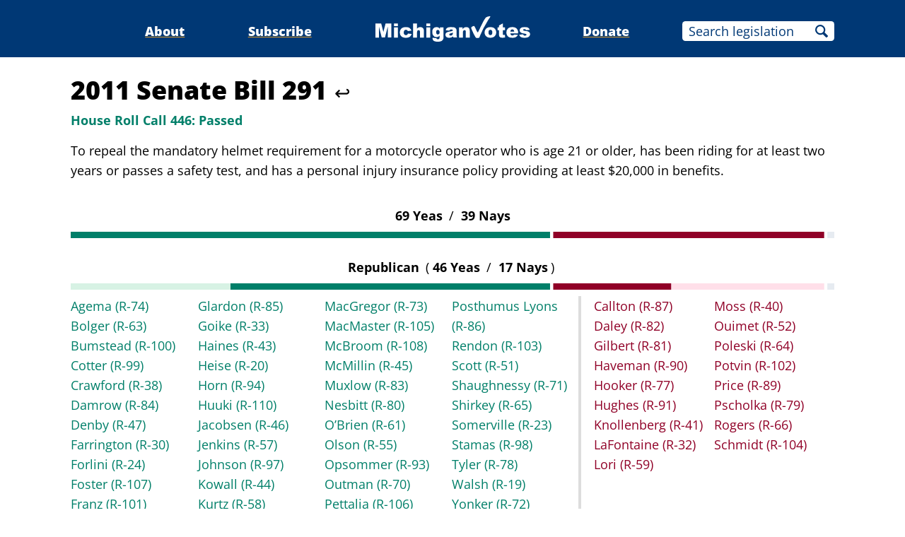

--- FILE ---
content_type: text/html;charset=utf-8
request_url: https://www.michiganvotes.org/votes/2011/house/roll-call-446
body_size: 17315
content:
<!DOCTYPE html>
<html lang="en">
<head>

	<meta charset="utf-8" />
	<meta name="viewport" content="width=device-width, initial-scale=1.0" />

	<title>2011 Senate Bill 291 &#x2013; House Roll Call 446 &#x2013; MichiganVotes</title>

	<!-- Generated on 1/22/2026 11:27:11 PM -->


	<meta property="og:title" content="House Roll Call 446" />
	<meta property="og:site_name" content="MichiganVotes" />
	<meta property="og:locale" content="en_US" />




	<meta property="og:type" content="website" />
	<meta property="twitter:card" content="summary" />

		<meta property="og:image" content="https://www.michiganvotes.org/_images/share.png" />







		<script async src="https://www.googletagmanager.com/gtag/js?id=G-35GQ0Q09PH"></script>


		<script>
			window.dataLayer = window.dataLayer || [];
			function gtag() { dataLayer.push(arguments); }
			gtag('js', new Date());

			gtag('config', 'G-35GQ0Q09PH', {
				'canonical_host': 'www.michiganvotes.org'
			});
		</script>

	<script>
		var mcpp = { editUrl: 'https://edit.mackinac.org' };
	</script>

	
	<link rel="icon" href="/favicon.ico" sizes="any" />
	<link rel="icon" href="/favicon.svg" type="image/svg+xml" />

	<link rel="stylesheet" href="/_style/page.css?v=2023-11-28T17:05:44" />
	



</head>
<body>
	

<div class="site-header">
	<div class="site-section">
		<h2><a href="/"><img src="/_images/logo.svg" height="45" alt="MichiganVotes" /></a></h2>

		<input hidden id="menu-visible" type="checkbox" />

		<div class="nav">
			<span class="nav-about"><a href="/about">About</a></span>
			<span class="vr">|</span>
			<span class="nav-subscribe"><a href="/subscribe">Subscribe</a></span>
			<span class="vr">|</span>
			<span class="nav-donate"><a href="https://www.mackinac.org/donate?source=MichiganVotes">Donate</a></span>
			<span class="vr">|</span>
			<form class="nav-search" action="/legislation/search" method="get">
				<input name="q" placeholder="Search legislation" />
				<input type="hidden" name="session" value="2025-2026" />
				<button>Search</button>
			</form>
			<label hidden for="menu-visible"></label>
		</div>

		<label hidden for="menu-visible"></label>
	</div>
</div>

<div class="site-content">
	<div class="site-section">
		<div class="resolution-title">
			<h1>2011 Senate Bill 291 <a class="back" href="/legislation/2011/senate/bill-291">↩</a></h1>
			<h2 class="success">
					<span>House Roll Call 446:</span>
				Passed
			</h2>
				<p>To repeal the mandatory helmet requirement for a motorcycle operator who is age 21 or older, has been riding for at least two years or passes a safety test, and has a personal injury insurance policy providing at least $20,000 in benefits.</p>
		</div>

			<table class="roll-call">
				<tr>
					<th colspan="2">
						69
						Yeas
						<span class="vr">/</span>
						39
						Nays
					</th>
				</tr>
				<tr>
					<td colspan="2">
						<svg viewBox="0 0 600 5" width="100%" height="9" preserveAspectRatio="none">
								<rect height="5" x="0" width="376.65137614678899082568807339" fill="#007F69" />
								<rect height="5" x="379.15137614678899082568807339" width="212.88990825688073394495412844" fill="#900027" />
								<rect height="5" x="594.54128440366972477064220183" width="5.4587155963302752293577981651" fill="#E6EBF1" />
						</svg>
					</td>
				</tr>
			</table>
				<table class="roll-call _4_2 _4_1 _3_1 _2_1 _1_1">
					<colgroup>
						<col />
						<col />
					</colgroup>
					<tr>
						<th colspan="2">
							Republican
							<span class="vr">(</span>46
							Yeas
							<span class="vr">/</span>
							17
							Nays<span class="vr">)</span>
						</th>
					</tr>
					<tr>
						<td colspan="2">
							<svg viewBox="0 0 600 5" width="100%" height="9" preserveAspectRatio="none">
									<rect height="5" x="0" width="125.55045871559633027522935780" fill="#D7F2E4" />
									<rect height="5" x="125.55045871559633027522935780" width="251.10091743119266055045871559" fill="#007F69" />
									<rect height="5" x="379.15137614678899082568807339" width="92.79816513761467889908256881" fill="#900027" />
									<rect height="5" x="471.94954128440366972477064220" width="120.09174311926605504587155963" fill="#FFDFE9" />
									<rect height="5" x="594.54128440366972477064220183" width="5.4587155963302752293577981651" fill="#E6EBF1" />
							</svg>
						</td>
					</tr>
					<tr>
						<td class="yeas">
				<ul>
						<li><a href="/legislators/2007/house/district-74">Agema <nobr>(R-74)</nobr></a></li>
						<li><a href="/legislators/2009/house/district-63">Bolger <nobr>(R-63)</nobr></a></li>
						<li><a href="/legislators/2023/senate/district-32">Bumstead <nobr>(R-100)</nobr></a></li>
						<li><a href="/legislators/2011/house/district-99">Cotter <nobr>(R-99)</nobr></a></li>
						<li><a href="/legislators/2009/house/district-38">Crawford <nobr>(R-38)</nobr></a></li>
						<li><a href="/legislators/2011/house/district-84">Damrow <nobr>(R-84)</nobr></a></li>
						<li><a href="/legislators/2009/house/district-47">Denby <nobr>(R-47)</nobr></a></li>
						<li><a href="/legislators/2011/house/district-30">Farrington <nobr>(R-30)</nobr></a></li>
						<li><a href="/legislators/2011/house/district-24">Forlini <nobr>(R-24)</nobr></a></li>
						<li><a href="/legislators/2011/house/district-107">Foster <nobr>(R-107)</nobr></a></li>
						<li><a href="/legislators/2011/house/district-101">Franz <nobr>(R-101)</nobr></a></li>
						<li><a href="/legislators/2013/house/district-80">Genetski <nobr>(R-88)</nobr></a></li>
						<li><a href="/legislators/2011/house/district-85">Glardon <nobr>(R-85)</nobr></a></li>
						<li><a href="/legislators/2011/house/district-33">Goike <nobr>(R-33)</nobr></a></li>
						<li><a href="/legislators/2009/house/district-43">Haines <nobr>(R-43)</nobr></a></li>
						<li><a href="/legislators/2011/house/district-20">Heise <nobr>(R-20)</nobr></a></li>
						<li><a href="/legislators/2015/senate/district-32">Horn <nobr>(R-94)</nobr></a></li>
						<li><a href="/legislators/2011/house/district-110">Huuki <nobr>(R-110)</nobr></a></li>
						<li><a href="/legislators/2011/house/district-46">Jacobsen <nobr>(R-46)</nobr></a></li>
						<li><a href="/legislators/2011/house/district-57">Jenkins <nobr>(R-57)</nobr></a></li>
						<li><a href="/legislators/2011/house/district-97">Johnson <nobr>(R-97)</nobr></a></li>
						<li><a href="/legislators/2009/house/district-44">Kowall <nobr>(R-44)</nobr></a></li>
						<li><a href="/legislators/2009/house/district-58">Kurtz <nobr>(R-58)</nobr></a></li>
						<li><a href="/legislators/2009/house/district-36">Lund <nobr>(R-36)</nobr></a></li>
						<li><a href="/legislators/2015/senate/district-28">MacGregor <nobr>(R-73)</nobr></a></li>
						<li><a href="/legislators/2011/house/district-105">MacMaster <nobr>(R-105)</nobr></a></li>
						<li><a href="/legislators/2019/senate/district-38">McBroom <nobr>(R-108)</nobr></a></li>
						<li><a href="/legislators/2009/house/district-45">McMillin <nobr>(R-45)</nobr></a></li>
						<li><a href="/legislators/2011/house/district-83">Muxlow <nobr>(R-83)</nobr></a></li>
						<li><a href="/legislators/2023/senate/district-20">Nesbitt <nobr>(R-80)</nobr></a></li>
						<li><a href="/legislators/2015/senate/district-20">O&#x2019;Brien <nobr>(R-61)</nobr></a></li>
						<li><a href="/legislators/2011/house/district-55">Olson <nobr>(R-55)</nobr></a></li>
						<li><a href="/legislators/2007/house/district-93">Opsommer <nobr>(R-93)</nobr></a></li>
						<li><a href="/legislators/2019/senate/district-33">Outman <nobr>(R-70)</nobr></a></li>
						<li><a href="/legislators/2011/house/district-106">Pettalia <nobr>(R-106)</nobr></a></li>
						<li><a href="/legislators/2011/house/district-86">Posthumus Lyons <nobr>(R-86)</nobr></a></li>
						<li><a href="/legislators/2011/house/district-103">Rendon <nobr>(R-103)</nobr></a></li>
						<li><a href="/legislators/2009/house/district-51">Scott <nobr>(R-51)</nobr></a></li>
						<li><a href="/legislators/2011/house/district-71">Shaughnessy <nobr>(R-71)</nobr></a></li>
						<li><a href="/legislators/2015/senate/district-16">Shirkey <nobr>(R-65)</nobr></a></li>
						<li><a href="/legislators/2011/house/district-23">Somerville <nobr>(R-23)</nobr></a></li>
						<li><a href="/legislators/2015/senate/district-36">Stamas <nobr>(R-98)</nobr></a></li>
						<li><a href="/legislators/2009/house/district-78">Tyler <nobr>(R-78)</nobr></a></li>
						<li><a href="/legislators/2009/house/district-19">Walsh <nobr>(R-19)</nobr></a></li>
						<li><a href="/legislators/2011/house/district-72">Yonker <nobr>(R-72)</nobr></a></li>
						<li><a href="/legislators/2023/house/district-34">Zorn <nobr>(R-56)</nobr></a></li>
				</ul>
						</td>
						<td class="nays">
				<ul>
						<li><a href="/legislators/2011/house/district-87">Callton <nobr>(R-87)</nobr></a></li>
						<li><a href="/legislators/2023/senate/district-26">Daley <nobr>(R-82)</nobr></a></li>
						<li><a href="/legislators/2011/house/district-81">Gilbert <nobr>(R-81)</nobr></a></li>
						<li><a href="/legislators/2009/house/district-90">Haveman <nobr>(R-90)</nobr></a></li>
						<li><a href="/legislators/2011/house/district-77">Hooker <nobr>(R-77)</nobr></a></li>
						<li><a href="/legislators/2011/house/district-91">Hughes <nobr>(R-91)</nobr></a></li>
						<li><a href="/legislators/2015/senate/district-13">Knollenberg <nobr>(R-41)</nobr></a></li>
						<li><a href="/legislators/2011/house/district-32">LaFontaine <nobr>(R-32)</nobr></a></li>
						<li><a href="/legislators/2009/house/district-59">Lori <nobr>(R-59)</nobr></a></li>
						<li><a href="/legislators/2007/house/district-40">Moss <nobr>(R-40)</nobr></a></li>
						<li><a href="/legislators/2011/house/district-52">Ouimet <nobr>(R-52)</nobr></a></li>
						<li><a href="/legislators/2011/house/district-64">Poleski <nobr>(R-64)</nobr></a></li>
						<li><a href="/legislators/2011/house/district-102">Potvin <nobr>(R-102)</nobr></a></li>
						<li><a href="/legislators/2011/house/district-89">Price <nobr>(R-89)</nobr></a></li>
						<li><a href="/legislators/2011/house/district-79">Pscholka <nobr>(R-79)</nobr></a></li>
						<li><a href="/legislators/2013/house/district-42">Rogers <nobr>(R-66)</nobr></a></li>
						<li><a href="/legislators/2015/senate/district-37">Schmidt <nobr>(R-104)</nobr></a></li>
				</ul>
						</td>
					</tr>
				</table>
				<table class="roll-call _3_3 _3_2 _2_2 _2_1 _1_1">
					<colgroup>
						<col />
						<col />
					</colgroup>
					<tr>
						<th colspan="2">
							Democrat
							<span class="vr">(</span>23
							Yeas
							<span class="vr">/</span>
							22
							Nays<span class="vr">)</span>
						</th>
					</tr>
					<tr>
						<td colspan="2">
							<svg viewBox="0 0 600 5" width="100%" height="9" preserveAspectRatio="none">
									<rect height="5" x="0" width="251.10091743119266055045871559" fill="#D7F2E4" />
									<rect height="5" x="251.10091743119266055045871559" width="125.55045871559633027522935780" fill="#007F69" />
									<rect height="5" x="379.15137614678899082568807339" width="120.09174311926605504587155963" fill="#900027" />
									<rect height="5" x="499.24311926605504587155963302" width="92.79816513761467889908256881" fill="#FFDFE9" />
									<rect height="5" x="594.54128440366972477064220183" width="5.4587155963302752293577981651" fill="#E6EBF1" />
							</svg>
						</td>
					</tr>
					<tr>
						<td class="yeas">
				<ul>
						<li><a href="/legislators/2013/senate/district-27">Ananich <nobr>(D-49)</nobr></a></li>
						<li><a href="/legislators/2007/house/district-67">Byrum <nobr>(D-67)</nobr></a></li>
						<li><a href="/legislators/2013/house/district-10">Cavanagh <nobr>(D-17)</nobr></a></li>
						<li><a href="/legislators/2011/house/district-14">Clemente <nobr>(D-14)</nobr></a></li>
						<li><a href="/legislators/2007/house/district-16">Constan <nobr>(D-16)</nobr></a></li>
						<li><a href="/legislators/2011/house/district-75">Dillon <nobr>(D-75)</nobr></a></li>
						<li><a href="/legislators/2013/house/district-12">Geiss <nobr>(D-22)</nobr></a></li>
						<li><a href="/legislators/2007/house/district-48">Hammel <nobr>(D-48)</nobr></a></li>
						<li><a href="/legislators/2013/house/district-22">Haugh <nobr>(D-42)</nobr></a></li>
						<li><a href="/legislators/2011/house/district-35">Hobbs <nobr>(D-35)</nobr></a></li>
						<li><a href="/legislators/2011/house/district-2">Howze <nobr>(D-2)</nobr></a></li>
						<li><a href="/legislators/2007/house/district-9">Jackson <nobr>(D-9)</nobr></a></li>
						<li><a href="/legislators/2009/house/district-13">Kandrevas <nobr>(D-13)</nobr></a></li>
						<li><a href="/legislators/2011/house/district-31">Lane <nobr>(D-31)</nobr></a></li>
						<li><a href="/legislators/2007/house/district-18">LeBlanc <nobr>(D-18)</nobr></a></li>
						<li><a href="/legislators/2009/house/district-28">Liss <nobr>(D-28)</nobr></a></li>
						<li><a href="/legislators/2013/house/district-8">Nathan <nobr>(D-11)</nobr></a></li>
						<li><a href="/legislators/2010/house/district-95">Oakes <nobr>(D-95)</nobr></a></li>
						<li><a href="/legislators/2013/house/district-9">Santana <nobr>(D-10)</nobr></a></li>
						<li><a href="/legislators/2009/house/district-76">Schmidt <nobr>(D-76)</nobr></a></li>
						<li><a href="/legislators/2011/house/district-50">Smiley <nobr>(D-50)</nobr></a></li>
						<li><a href="/legislators/2011/house/district-4">Stapleton <nobr>(D-4)</nobr></a></li>
						<li><a href="/legislators/2013/house/district-28">Switalski <nobr>(D-25)</nobr></a></li>
				</ul>
						</td>
						<td class="nays">
				<ul>
						<li><a href="/legislators/2009/house/district-37">Barnett <nobr>(D-37)</nobr></a></li>
						<li><a href="/legislators/2007/house/district-68">Bauer <nobr>(D-68)</nobr></a></li>
						<li><a href="/legislators/2009/house/district-1">Bledsoe <nobr>(D-1)</nobr></a></li>
						<li><a href="/legislators/2009/house/district-39">Brown <nobr>(D-39)</nobr></a></li>
						<li><a href="/legislators/2011/house/district-96">Brunner <nobr>(D-96)</nobr></a></li>
						<li><a href="/legislators/2011/house/district-15">Darany <nobr>(D-15)</nobr></a></li>
						<li><a href="/legislators/2013/house/district-5">Durhal <nobr>(D-6)</nobr></a></li>
						<li><a href="/legislators/2011/house/district-92">Hovey-Wright <nobr>(D-92)</nobr></a></li>
						<li><a href="/legislators/2023/senate/district-15">Irwin <nobr>(D-53)</nobr></a></li>
						<li><a href="/legislators/2007/house/district-109">Lindberg <nobr>(D-109)</nobr></a></li>
						<li><a href="/legislators/2009/house/district-27">Lipton <nobr>(D-27)</nobr></a></li>
						<li><a href="/legislators/2023/senate/district-19">McCann <nobr>(D-60)</nobr></a></li>
						<li><a href="/legislators/2006/house/district-69">Meadows <nobr>(D-69)</nobr></a></li>
						<li><a href="/legislators/2013/house/district-3">Olumba <nobr>(D-5)</nobr></a></li>
						<li><a href="/legislators/2011/house/district-54">Rutledge <nobr>(D-54)</nobr></a></li>
						<li><a href="/legislators/2009/house/district-62">Segal <nobr>(D-62)</nobr></a></li>
						<li><a href="/legislators/2009/house/district-21">Slavens <nobr>(D-21)</nobr></a></li>
						<li><a href="/legislators/2009/house/district-34">Stanley <nobr>(D-34)</nobr></a></li>
						<li><a href="/legislators/2013/house/district-2">Talabi <nobr>(D-3)</nobr></a></li>
						<li><a href="/legislators/2013/house/district-6">Tlaib <nobr>(D-12)</nobr></a></li>
						<li><a href="/legislators/2011/house/district-26">Townsend <nobr>(D-26)</nobr></a></li>
						<li><a href="/legislators/2009/house/district-7">Womack <nobr>(D-7)</nobr></a></li>
				</ul>
						</td>
					</tr>
				</table>
				<table class="roll-call">
					<tr>
						<th colspan="2">
							Excused or Not Voting
							<span class="vr">(</span>1<span class="vr">)</span>
						</th>
					</tr>
					<tr>
						<td colspan="2">
							<svg viewBox="0 0 600 5" width="100%" height="9" preserveAspectRatio="none">
									<rect height="5" x="0" width="376.65137614678899082568807339" fill="#D7F2E4" />
									<rect height="5" x="379.15137614678899082568807339" width="212.88990825688073394495412844" fill="#FFDFE9" />
									<rect height="5" x="594.54128440366972477064220183" width="5.4587155963302752293577981651" fill="#003875" />
							</svg>
						</td>
					</tr>
					<tr>
						<td class="not-voting" colspan="2">
				<ul>
						<li><a href="/legislators/2013/house/district-7">Stallworth <nobr>(D-8)</nobr></a></li>
				</ul>
						</td>
					</tr>
				</table>
	</div>
</div>


<div class="site-footer">
	<div class="site-section">
		<p class="nav">
			<nobr>© 2026</nobr> <a href="https://www.mackinac.org/">Mackinac Center for Public Policy</a>
			<span class="vr">|</span>
			<nobr><a href="/terms-of-use">Terms of Use</a></nobr>
			<span class="vr">|</span>
			<nobr><a href="/privacy-policy">Privacy Policy</a></nobr>
			<span class="vr">|</span>
			<nobr><a href="/about#contact">Contact</a></nobr>
		</p>
		<p class="logo">
			<a href="https://www.mackinac.org/"><img src="/_images/logos/mcpp.svg" alt="" /></a>
		</p>
	</div>
</div>

</body>
</html>
